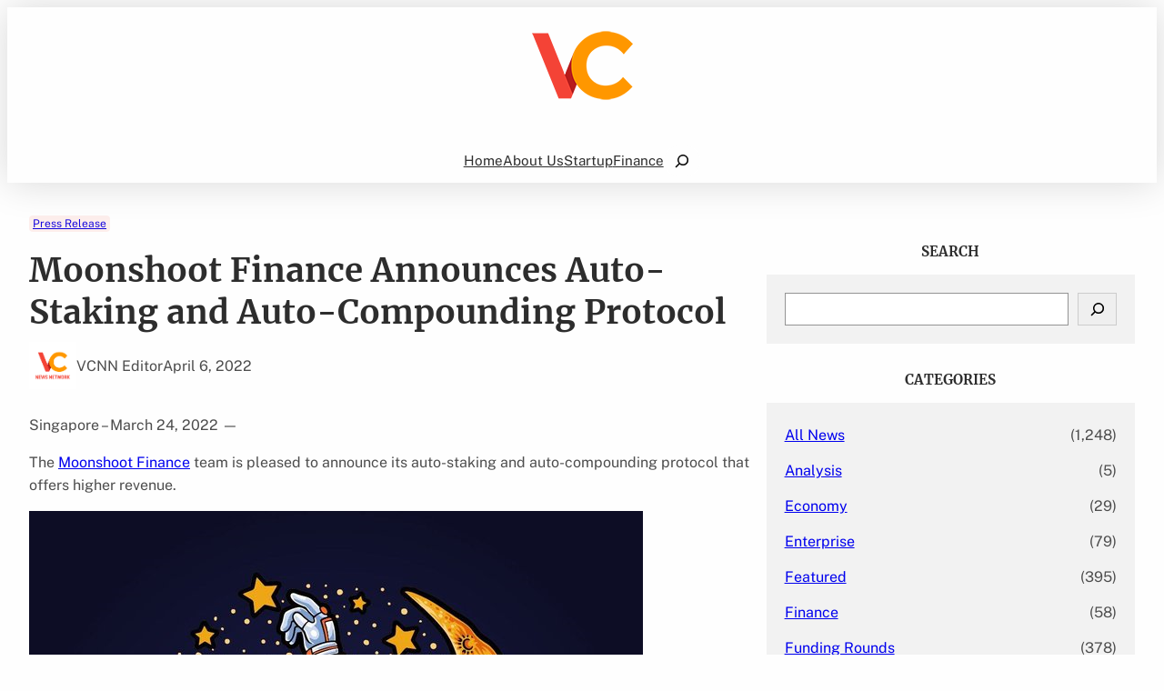

--- FILE ---
content_type: text/css
request_url: https://vcnewsnetwork.com/wp-content/themes/revivenews/assets/css/blocks.css?ver=6.6.4
body_size: 1179
content:
a,
button,
img,
.wp-block-group,
.wp-block-columns,
.wp-block-column {
  transition: all ease 0.23s;
}
.wp-block-image.is-style-revivenews-boxshadow img,
.wp-block-column.is-style-revivenews-boxshadow,
.wp-block-columns.is-style-revivenews-boxshadow,
.wp-block-group.is-style-revivenews-boxshadow {
  box-shadow: 0 0 40px rgba(0, 0, 0, 0.05);
}
.wp-block-image.is-style-revivenews-boxshadow-medium img,
.wp-block-column.is-style-revivenews-boxshadow-medium,
.wp-block-columns.is-style-revivenews-boxshadow-medium,
.wp-block-group.is-style-revivenews-boxshadow-medium {
  box-shadow: 0 0 40px rgba(0, 0, 0, 0.1);
}
.wp-block-image.is-style-revivenews-boxshadow-large img,
.wp-block-column.is-style-revivenews-boxshadow-large,
.wp-block-columns.is-style-revivenews-boxshadow-large,
.wp-block-group.is-style-revivenews-boxshadow-large {
  box-shadow: 0 0 40px rgba(0, 0, 0, 0.15);
}
.wp-block-image.is-style-revivenews-boxshadow-hover img:hover,
.wp-block-column.is-style-revivenews-boxshadow-hover:hover,
.wp-block-columns.is-style-revivenews-boxshadow-hover:hover,
.wp-block-group.is-style-revivenews-boxshadow-hover:hover {
  box-shadow: 0 0 40px rgba(0, 0, 0, 0.06);
}
.taxonomy-category.is-style-categories-background-with-round a {
  padding: 2px 4px;
  border-radius: 2px;
  position: relative;
  overflow: hidden;
  font-size: 12px;
}
.taxonomy-category.is-style-categories-background-with-round a:hover {
  opacity: 0.85 !important;
}
.taxonomy-category.is-style-categories-background-with-round a:before {
  background-color: var(--wp--preset--color--primary);
  content: "";
  width: 100%;
  height: 100%;
  left: 0;
  top: 0;
  position: absolute;
  opacity: 0.089;
  transition: all ease 0.23s;
  -webkit-transition: all ease 0.23s;
  -moz-transition: all ease 0.23s;
  -o-transition: all ease 0.23s;
  border-radius: 4px;
}
.taxonomy-category.is-style-categories-background-with-round a:hover:before {
  opacity: 0.06;
}
.taxonomy-category.is-style-categories-background-with-round a {
  margin: 0 5px 5px 0;
  display: inline-block;
}
.taxonomy-category.is-style-categories-background-with-round .wp-block-post-terms__separator {
  display: none;
}
/*styling post title for hover*/
.is-style-title-hover-primary-color.wp-block-post-title a:hover {
  color: var(--wp--preset--color--primary);
}
.is-style-title-hover-secondary-color.wp-block-post-title a:hover {
  color: var(--wp--preset--color--secondary);
}
/*button hover style*/
.wp-block-button.is-style-button-hover-primary-color a:hover {
  color: var(--wp--preset--color--primary) !important;
}
.wp-block-button.is-style-button-hover-secondary-color a:hover {
  color: var(--wp--preset--color--secondary) !important;
}
.wp-block-button.is-style-button-hover-primary-bgcolor a.wp-block-button__link.wp-element-button:hover {
  background-color: var(--wp--preset--color--primary) !important;
  opacity: 1;
  color: #ffffff !important;
}
.wp-block-button.is-style-button-hover-secondary-bgcolor a.wp-block-button__link.wp-element-button:hover {
  background-color: var(--wp--preset--color--secondary) !important;
  opacity: 1;
  color: #ffffff !important;
}

.wp-block-button.is-style-button-hover-white-bgcolor a.wp-block-button__link.wp-element-button:hover {
  background-color: #ffffff !important;
  opacity: 1;
  color: var(--wp--preset--color--text-color) !important;
}
/*Styling read more block for hover*/
.is-style-readmore-hover-primary-color.wp-block-read-more:hover,
.is-style-hide-bullet-list-link-hover-style-primary a:hover {
  color: var(--wp--preset--color--primary) !important;
}
/* .is-style-readmore-hover-secondary-color.wp-block-read-more:hover,
.is-style-hide-bullet-list-link-hover-style-secondary a:hover {
  color: var(--wp--preset--color--secondary) !important;
} */
.is-style-hide-bullet-list-link-hover-style-white a:hover {
  color: #fff !important;
}
.is-style-readmore-hover-primary-fill.wp-block-read-more,
.is-style-readmore-hover-secondary-fill.wp-block-read-more {
  border-radius: 20px;
}
.is-style-readmore-hover-primary-fill.wp-block-read-more:hover {
  background-color: var(--wp--preset--color--primary) !important;
  color: #fff !important;
}
.is-style-readmore-hover-secondary-fill.wp-block-read-more:hover {
  background-color: var(--wp--preset--color--secondary) !important;
  color: #fff !important;
}
/*style list for ul*/
.is-style-list-style-no-bullet,
.is-style-hide-bullet-list-link-hover-style-primary,
.is-style-hide-bullet-list-link-hover-style-secondary {
  list-style-type: none;
}
/*image hover effect*/
figure.wp-block-image.is-style-revivenews-image-hover-rotate img:hover {
  transform: rotate(360deg);
  -moz-transform: rotate(360deg);
  -o-transform: rotate(360deg);
  -ms-transform: rotate(360deg);
  -webkit-transform: rotate(360deg);
}
.wp-block-image.is-style-revivenews-image-hover-pulse img:hover {
  animation: revivenewsPulse 2s infinite;
  -moz-animation: revivenewsPulse 2s infinite;
  -o-animation: revivenewsPulse 2s infinite;
  -webkit-animation: revivenewsPulse 2s infinite;
  animation-timing-function: linear;
  -moz-animation-timing-function: linear;
  -webkit-animation-timing-function: linear;
  -o-animation-timing-function: linear;
}
.wp-block-image.is-style-revivenews-image-pulse img {
  animation: revivenewsPulse 2s infinite;
  -moz-animation: revivenewsPulse 2s infinite;
  -o-animation: revivenewsPulse 2s infinite;
  -webkit-animation: revivenewsPulse 2s infinite;
  animation-timing-function: linear;
  -moz-animation-timing-function: linear;
  -webkit-animation-timing-function: linear;
  -o-animation-timing-function: linear;
}
@keyframes revivenewsPulse {
  0% {
    transform: scale(1);
  }
  50% {
    transform: scale(1.02);
  }
  100% {
    transform: scale(1);
  }
}
.wp-block-gallery.revivenews-brands-logos .wp-block-image {
  align-items: center;
}
.wp-block-gallery.is-style-enable-grayscale-mode-on-image .wp-block-image img {
  filter: grayscale(1);
  -webkit-filter: grayscale(1);
  transition: all ease-in 0.23s;
  -webkit-transition: all ease-in 0.23s;
  -moz-transition: all ease-in 0.23s;
  -o-transition: all ease-in 0.23s;
}
.wp-block-gallery.is-style-enable-grayscale-mode-on-image .wp-block-image img:hover {
  filter: grayscale(0);
  -webkit-filter: grayscale(0);
}
.wp-site-blocks > * + * {
  margin-block-start: 0 !important;
}
.revivenews-duotone-primary {
  filter: var(--wp--preset--duotone--primary);
}
.wp-block-social-links.is-style-social-icon-border li a {
  border: 1px solid;
  border-radius: 50%;
}
.is-style-revivenews-page-list-bullet-hide-style.wp-block-page-list,
.wp-block-categories-list.is-style-revivenews-categories-bullet-hide-style {
  list-style: none;
  margin: 0;
  padding: 0;
}
.wp-block-cover.is-style-revivenews-cover-round-style {
  border-radius: 7px;
  overflow: hidden;
}
